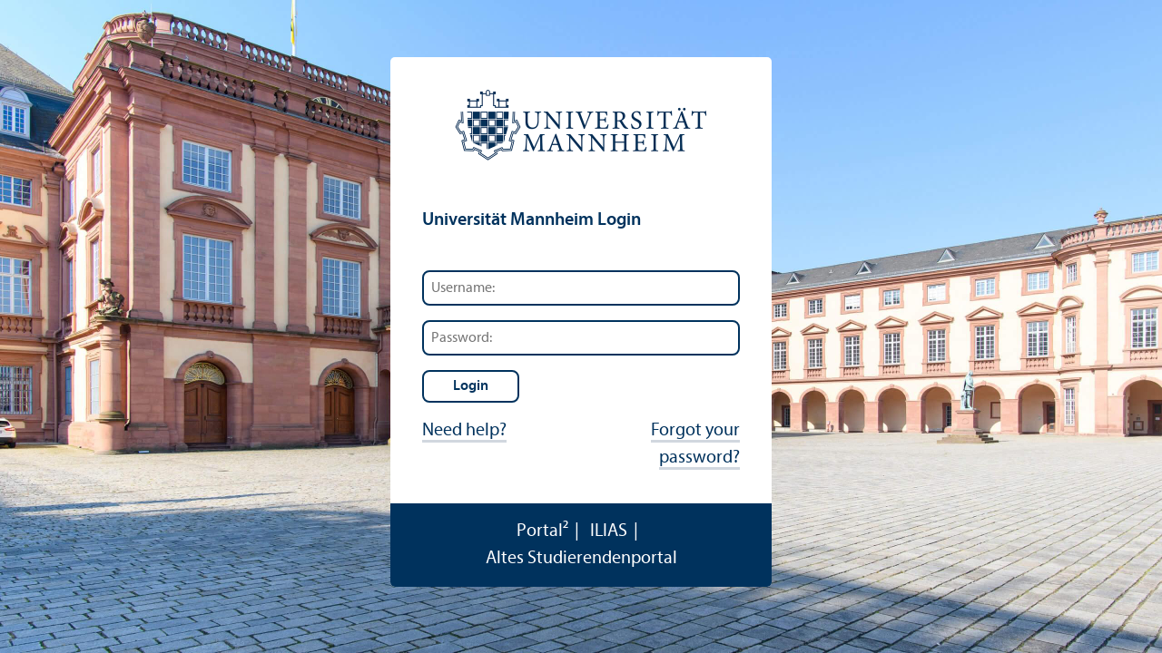

--- FILE ---
content_type: text/html;charset=UTF-8
request_url: https://cas.uni-mannheim.de/cas/login?service=https%3A%2F%2Filias.uni-mannheim.de%2Fgoto.php%3Ftarget%3Dcrs_1088510
body_size: 3322
content:



<!DOCTYPE html>









<html lang="de">
	<head>
		
		<meta http-equiv="Content-Type" content="text/html; charset=utf-8">
		<meta charset="utf-8">
		<meta name="viewport" content="width=device-width, initial-scale=1">
		<meta http-equiv="X-UA-Compatible" content="IE=edge" />
		
		<link rel="stylesheet" type="text/css" href="https://www.uni-mannheim.de/typo3conf/ext/uma_site/Resources/Public/Css/app_login.css">
		<link rel="shortcut icon" href="https://www.uni-mannheim.de/typo3conf/ext/uma_site/Resources/Public/Images/Favicons/favicon.ico">
		<title data-locale="">Universität Mannheim &#8211; Zentraler Authentifizierungdienst</title>
		
		
		<script>document.domain = "uni-mannheim.de";</script>
	</head>
	<body>
		<div class="login">
			<div class="login-container">
				<div class="login-wrap">
					<div class="panel panel-lg panel-login">
						<div class="panel-body">
							<div class="login-logo">
								<a href="https://www.uni-mannheim.de" class="no-underline">
									<img src="https://www.uni-mannheim.de/typo3conf/ext/uma_loginscreen/Resources/Public/Images/uma_logo.png" class="login-image" alt="" />
								</a>
							</div>



	

	<div class="nxBox" id="login">
		
		<h1>Universit&auml;t Mannheim Login</h1>
		<div class="form">
			<form id="fm1" class="fm-v clearfix" action="/cas/login;jsessionid=3F2642C28C6D397E7ADB90C927857D60?service=https%3A%2F%2Filias.uni-mannheim.de%2Fgoto.php%3Ftarget%3Dcrs_1088510" method="post">
				
				<div class="form-group">
					
					
					
					
					
					<input type="text" id="username" name="username" tabindex="1" value="" placeholder="Username:" accesskey="n" />
					
					
				</div>
				<div class="form-group">
					
					
					
					<input type="password" id="password" name="password" tabindex="2" placeholder="Password:" accesskey="p" />
					<!--form:password cssClass="text" cssErrorClass="error" id="password" size="25" tabindex="2" path="password" placeholder="Password:" accesskey="p" htmlEscape="true" /-->
				</div>
				
				<div class="button-group">
					<input type="hidden" name="lt" value="LT-157092222-GSOUeaRwZig04UpkiL0lRiPlYvdViL" id="lt" />
					<input type="hidden" name="execution" value="e1s1" id="execution" />
					<input type="hidden" name="_eventId" value="submit" />
					<input class="btn-submit button" name="submit" accesskey="l" value="Login" tabindex="4" type="submit" />
					
				</div>
			</form>
		</div>
	</div>

							<div class="form-info">
								<div class="form-info-col-left">
									<a href="https://www.uni-mannheim.de/it/support/" target="_blank">Need help?</a>
								</div>
								<div class="form-info-col-right">
									<a href="https://admdx.uni-mannheim.de/resetpass.php" target="_blank">Forgot your password?</a>
								</div>
							</div>
						</div>
						<div class="panel-footer">
							<ul class="panel-footer-menu">
								<li><a target="_blank" title="Portal&sup2;" href="https://portal2.uni-mannheim.de/">Portal&sup2;</a></li>
								<li><a target="_blank" title="ILIAS" href="https://ilias.uni-mannheim.de">ILIAS</a></li>
								<li><a target="_blank" title="altes Studierendenportal" href="https://portal.uni-mannheim.de/">Altes Studierendenportal</a></li>
							</ul>
						</div>
					</div>
				</div>
			</div>
		</div>
	</body>
</html>




--- FILE ---
content_type: text/css; charset=utf-8
request_url: https://www.uni-mannheim.de/typo3conf/ext/uma_site/Resources/Public/Css/app_login.css
body_size: 2940
content:
@charset "UTF-8";@font-face{font-family:myriad-pro;src:url(/typo3conf/ext/uma_site/Resources/Public/Fonts/myriadpro-regular-webfont.woff2) format("woff2"),url(/typo3conf/ext/uma_site/Resources/Public/Fonts/myriadpro-regular-webfont.woff) format("woff");font-display:auto;font-style:normal;font-weight:400}@font-face{font-family:myriad-pro;src:url(/typo3conf/ext/uma_site/Resources/Public/Fonts/myriadpro-light-webfont.woff2) format("woff2"),url(/typo3conf/ext/uma_site/Resources/Public/Fonts/myriadpro-light-webfont.woff) format("woff");font-display:auto;font-style:normal;font-weight:300}@font-face{font-family:myriad-pro;src:url(/typo3conf/ext/uma_site/Resources/Public/Fonts/myriadpro-semibold-webfont.woff2) format("woff2"),url(/typo3conf/ext/uma_site/Resources/Public/Fonts/myriadpro-semibold-webfont.woff) format("woff");font-display:auto;font-style:normal;font-weight:600}@font-face{font-family:myriad-pro;src:url(/typo3conf/ext/uma_site/Resources/Public/Fonts/myriadpro-semibold-webfont.woff2) format("woff2"),url(/typo3conf/ext/uma_site/Resources/Public/Fonts/myriadpro-semibold-webfont.woff) format("woff");font-display:auto;font-style:normal;font-weight:700}@font-face{font-family:myriad-pro;src:url(/typo3conf/ext/uma_site/Resources/Public/Fonts/myriadpro-it-webfont.woff2) format("woff2"),url(/typo3conf/ext/uma_site/Resources/Public/Fonts/myriadpro-it-webfont.woff) format("woff");font-display:auto;font-style:italic;font-weight:400}@font-face{font-family:myriad-pro;src:url(/typo3conf/ext/uma_site/Resources/Public/Fonts/myriadpro-boldit-webfont.woff2) format("woff2"),url(/typo3conf/ext/uma_site/Resources/Public/Fonts/myriadpro-boldit-webfont.woff) format("woff");font-display:auto;font-style:italic;font-weight:700}body{font-family:myriad-pro,sans-serif!important}.standard-text,body,ol,p,ul{font-size:18px;line-height:27px}@media screen and (min-width:1280px) and (max-aspect-ratio:9/5),screen and (min-width:1600px){.standard-text,body,ol,p,ul{font-size:20px;line-height:30px}}p{margin-bottom:18px}@media screen and (min-width:1280px) and (max-aspect-ratio:9/5),screen and (min-width:1600px){p{margin-bottom:20px}}ul{list-style-type:square}ul.facet-option-list,ul.facets,ul.pagination{list-style-type:none}a{color:#00325d;border-bottom:3px solid #d1d7df}a:hover{color:#455d82;border-color:#abb8ca}a.no-underline{border:none}a.underline-on-hover{border-color:transparent}a.underline-on-hover:focus-visible,a.underline-on-hover:hover{border-color:#abb8ca}.uma-global-content ul:not(.ce-uploads):not(.accordion):not(.breadcrumbs):not(.slick-dots):not(.category-filter-list-container):not(.facets):not(.facet-option-list):not(.pagination):not(.dbis-list):not(.dbis-dblist):not(.dbis-top-list):not(.uma-pn-subscription-categories-list):not(.sticky-links):not(.semester-block-list){list-style-type:none;margin-bottom:18px;margin-left:0;padding-left:1.25rem;overflow:hidden}@media screen and (min-width:1280px) and (max-aspect-ratio:9/5),screen and (min-width:1600px){.uma-global-content ul:not(.ce-uploads):not(.accordion):not(.breadcrumbs):not(.slick-dots):not(.category-filter-list-container):not(.facets):not(.facet-option-list):not(.pagination):not(.dbis-list):not(.dbis-dblist):not(.dbis-top-list):not(.uma-pn-subscription-categories-list):not(.sticky-links):not(.semester-block-list){margin-bottom:20px}}.uma-global-content ul:not(.ce-uploads):not(.accordion):not(.breadcrumbs):not(.slick-dots):not(.category-filter-list-container):not(.facets):not(.facet-option-list):not(.pagination):not(.dbis-list):not(.dbis-dblist):not(.dbis-top-list):not(.uma-pn-subscription-categories-list):not(.sticky-links):not(.semester-block-list) li>ul li:before{border:1px solid #00325d;background:transparent}.uma-global-content ul:not(.ce-uploads):not(.accordion):not(.breadcrumbs):not(.slick-dots):not(.category-filter-list-container):not(.facets):not(.facet-option-list):not(.pagination):not(.dbis-list):not(.dbis-dblist):not(.dbis-top-list):not(.uma-pn-subscription-categories-list):not(.sticky-links):not(.semester-block-list)>li{margin-left:24px;margin-bottom:8px}.uma-global-content ul:not(.ce-uploads):not(.accordion):not(.breadcrumbs):not(.slick-dots):not(.category-filter-list-container):not(.facets):not(.facet-option-list):not(.pagination):not(.dbis-list):not(.dbis-dblist):not(.dbis-top-list):not(.uma-pn-subscription-categories-list):not(.sticky-links):not(.semester-block-list)>li:before{margin-left:-20px;margin-right:12px;display:inline-block;width:7px;height:7px;background:#00325d;content:"";transform:translateY(-50%);margin-top:4px;vertical-align:middle;border-radius:2px}.uma-global-content ul:not(.ce-uploads):not(.accordion):not(.breadcrumbs):not(.slick-dots):not(.category-filter-list-container):not(.facets):not(.facet-option-list):not(.pagination):not(.dbis-list):not(.dbis-dblist):not(.dbis-top-list):not(.uma-pn-subscription-categories-list):not(.sticky-links):not(.semester-block-list)>li ol,.uma-global-content ul:not(.ce-uploads):not(.accordion):not(.breadcrumbs):not(.slick-dots):not(.category-filter-list-container):not(.facets):not(.facet-option-list):not(.pagination):not(.dbis-list):not(.dbis-dblist):not(.dbis-top-list):not(.uma-pn-subscription-categories-list):not(.sticky-links):not(.semester-block-list)>li ul{margin-top:12px;margin-bottom:8px}.uma-global-content ol{list-style-type:none;counter-reset:a;margin-bottom:18px;margin-left:0;padding-left:1.25rem;overflow:hidden}@media screen and (min-width:1280px) and (max-aspect-ratio:9/5),screen and (min-width:1600px){.uma-global-content ol{margin-bottom:20px}}.uma-global-content ol>li{margin-left:48px;margin-bottom:8px;counter-increment:a}.uma-global-content ol>li:before{content:counter(a) ".";position:absolute;font-size:18px;margin-left:-48px;background:#eff1f5;width:28px;height:28px;line-height:28px;border-radius:50%;text-align:center}.uma-global-content ol>li ol,.uma-global-content ol>li ul{margin-top:12px;margin-bottom:16px}h1:focus-visible,h2:focus-visible,h3:focus-visible{outline:0}.h1,h1{font-size:36px;font-weight:700;margin-top:2.5rem;margin-bottom:2.5rem;color:#00325d}.h2,h2{font-size:28px;margin-bottom:2rem}@media screen and (min-width:1280px) and (max-aspect-ratio:9/5),screen and (min-width:1600px){.h2,h2{font-size:30px}}.h3,.h4,h3,h4,h5,h6{font-size:24px}@media screen and (min-width:1280px) and (max-aspect-ratio:9/5),screen and (min-width:1600px){.h3,.h4,h3,h4,h5,h6{font-size:26px}}.line-break-before:before{content:"\a";display:block}ol+h1,ol+h2,ol+h3,p+h1,p+h2,p+h3,ul+h1,ul+h2,ul+h3{margin-top:2rem}.commat:after{content:"@"}video::cue{background-color:#00325d}body.easy-language p{font-size:20px;line-height:35px}body.easy-language ol,body.easy-language ul{font-size:20px}body.easy-language .uma-global-content ol,body.easy-language .uma-global-content ul{display:inline-block}.easy-language-section p{font-size:20px;line-height:35px}.easy-language-section ol,.easy-language-section ul{font-size:20px}span[style*=font-size]{font-size:inherit!important}html{position:relative;min-height:100%;box-sizing:border-box;font-size:100%;font-family:sans-serif;line-height:1.15;height:100%}body{margin:0;padding:0;background:#fff;font-family:myriad-pro,-apple-system,BlinkMacSystemFont,Segoe UI,Roboto,Oxygen-Sans,Ubuntu,Cantarell,Helvetica Neue,sans-serif;font-weight:400;line-height:1.5;color:#00325d;-webkit-font-smoothing:antialiased;-moz-osx-font-smoothing:grayscale}p{font-size:inherit;margin-top:0}a{text-decoration:none}.small-text{font-size:14px;line-height:21px}.login{background-image:url(/typo3conf/ext/uma_loginscreen/Resources/Public/Images/Background.jpg);background-color:#eee;background-repeat:no-repeat;background-size:cover;background-position:top;display:table;position:absolute;top:0;left:0;padding:10px;width:100%;min-height:100%;height:100%}.login h1{font-size:20px;letter-spacing:normal;-webkit-hyphens:auto;-ms-hyphens:auto;hyphens:auto}.login h1:before{display:none}@media screen and (max-width:480px){.login h1{padding-top:0}}*,:after,:before{box-sizing:border-box}.login-container{display:table-cell;vertical-align:middle}.wrap{max-width:800px;margin:0 auto}@media screen and (max-width:960px){.wrap{width:90%;max-width:none}}.login-wrap{max-width:420px;margin:0 auto}@media screen and (max-width:480px){.login-wrap{width:90%;max-width:none;max-width:360px}}.panel{background-color:#fff;border-radius:5px;margin-bottom:10px}.login-logo{text-align:center}.login-logo-small{text-align:right;float:right}@media screen and (max-width:768px){.login-logo-small{float:none;text-align:center;margin-bottom:1rem}}.login-image{max-width:100%;width:280px}.login-logo-small .login-image{max-width:160px;width:160px}@media screen and (max-width:768px){.login-logo-small .login-image{max-width:100%;width:280px}}@media screen and (max-width:480px){.button-group .button,.button-group input[type=submit]{width:100%}}@media screen and (max-width:768px){table.degrade,table.degrade td,table.degrade th,table.degrade tr{display:block}table.degrade tr{margin-bottom:.5rem}}.panel-body{padding:15px}.panel-lg .panel-body{padding:35px}.panel-body:after{content:"";display:table;clear:both}.panel-footer{background:#00325d;color:#fff;padding:1rem 35px;border-radius:0 0 5px 5px}ul.panel-footer-menu{list-style-type:none;overflow:hidden;text-align:center;padding:0;margin:0}ul.panel-footer-menu li{display:inline-block;padding-right:20px;position:relative}ul.panel-footer-menu li:after{content:"|";position:absolute;right:8px;top:0}ul.panel-footer-menu li:last-child{padding:0}ul.panel-footer-menu li:last-child:after{display:none}ul.panel-footer-menu li a{border:0;color:#fff}.panel-login [type=checkbox]{float:left}.panel-login [type=checkbox]+label{width:calc(100% - 40px);float:left}.form-group{clear:both;margin-bottom:1rem}.form-control{min-width:120px}.form-info{clear:both;width:100%;margin-bottom:1rem}.form-info-col-left{text-align:left;float:left;width:50%}.form-info-col-right{text-align:right;float:right;width:50%}@media screen and (max-width:480px){.form-info-col-left{margin-bottom:.5rem}.form-info-col-left,.form-info-col-right{text-align:left;float:none;width:100%}}.checkbox-wrapper [type=checkbox]{position:absolute;overflow:hidden;clip:rect(0 0 0 0);height:1px;width:1px;margin:-1px;padding:0;border:0}.checkbox-wrapper{position:relative;float:left;margin-right:10px;width:18px;height:18px}.checkbox-dummy{padding-left:0;margin-right:.625rem;z-index:1;position:absolute;top:.5rem;width:1.125rem;height:1.125rem;display:inline-block;border:2px solid #00325d;background:#fff;border-radius:.25rem;vertical-align:middle;box-sizing:border-box;margin-top:-.125rem;font-size:12px;font-style:normal;line-height:18px;text-align:center;color:#00325d}.checkbox-wrapper input:focus-visible+.checkbox-dummy,.checkbox-wrapper input:hover+.checkbox-dummy{background-color:#d9d9f0}.checkbox-wrapper input:checked+.checkbox-dummy:after{content:"✔"}label{display:block;margin:0;font-size:1rem;font-weight:400;line-height:1.8;color:#00325d}[type=radio]{position:relative;float:left;margin-right:10px;width:18px;height:18px}.checkbox-wrapper+label,input[type=checkbox]+label,input[type=radio]+label{position:relative;z-index:1;padding-left:32px}[type=color],[type=date],[type=datetime-local],[type=datetime],[type=email],[type=month],[type=number],[type=password],[type=search],[type=tel],[type=text],[type=time],[type=url],[type=week],input:not([type]),input[type=file],input[type=input],select,textarea{display:block;box-sizing:border-box;width:100%;height:2.4375rem;margin:0 0 1rem;padding:.5rem;border:2px solid #00325d;border-radius:.5rem;background-color:#fff;box-shadow:none;font-family:inherit;font-size:1rem;font-weight:400;line-height:1.5;color:#00325d;transition:border-color .25s ease-in-out;-webkit-appearance:none;-moz-appearance:none;appearance:none}select{background-image:url("data:image/svg+xml;utf8,<svg xmlns='http://www.w3.org/2000/svg' version='1.1' width='32' height='24' viewBox='0 0 32 24'><polygon points='0,0 32,0 16,24' style='fill: rgb%2835, 46, 88%29'></polygon></svg>");background-origin:content-box;background-position:right -1rem center;background-repeat:no-repeat;background-size:9px 6px;padding-top:0;padding-bottom:0;padding-right:1.5rem;transition:border-color .25s ease-in-out}input:focus,select:focus,textarea:focus{border-color:#aaa;outline:0}.button,input[type=submit]{background-color:#fff;border:2px solid #00325d;color:#00325d;display:inline-block;vertical-align:middle;margin:0 0 1rem;font-family:inherit;padding:.5rem 2rem;font-size:1rem;line-height:1;text-align:center;cursor:pointer;border-radius:.5rem;font-weight:700;transition:none;box-sizing:border-box}.button:focus-visible,.button:hover,input[type=submit]:focus-visible,input[type=submit]:hover{color:#fff;background:#00325d}.option-box{background:#f6f6f6;padding:1rem;margin-bottom:1rem}.option-box ul{padding-left:3rem}@media screen and (max-width:480px){.option-box{background:transparent;padding:0;margin-bottom:0}}.info-table{margin-bottom:1rem}.info-table td{padding-right:1rem}